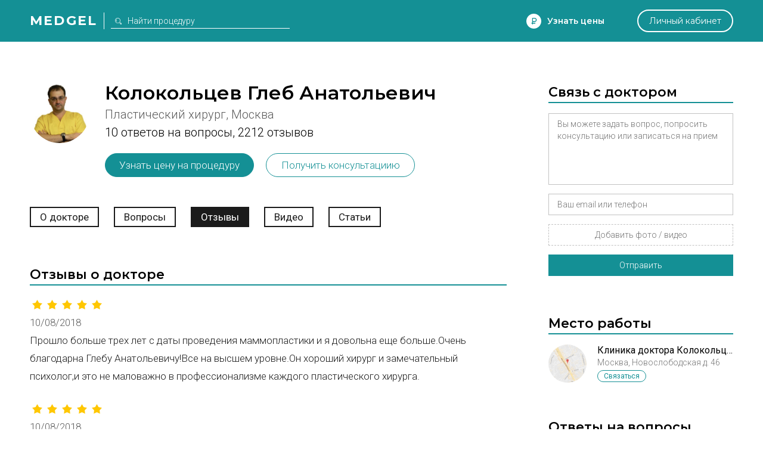

--- FILE ---
content_type: text/html; charset=utf-8
request_url: https://medgel.ru/doctor/2536/reviews/530/
body_size: 14848
content:




<!DOCTYPE html>

<html lang="ru">
    <head>
        <title>Доктор Колокольцев Глеб Анатольевич. Список отзывов. Стр. 54</title>
        <meta name="description" content="Пластический хирург Колокольцев Глеб Анатольевич. Список всех отзывов. Стр. 54"/>
        <meta name="viewport" content="width=device-width, initial-scale=1.0">

        <link rel="icon" type="image/png" href="/xfavicon.png.pagespeed.ic.cI7i6owcd1.webp">

        <link rel="stylesheet" href="/static/2/css/A.common.css.pagespeed.cf.WO57B5RnuW.css"><link rel="stylesheet" href="/static/css/A.pagination.css.pagespeed.cf.hQwPuWI7SU.css"><link rel="stylesheet" href="/static/2/css/A.modal.css.pagespeed.cf.UfZfQqU3ex.css"><link rel="stylesheet" href="/static/unitegallery/css/unite-gallery.css"><link rel="stylesheet" href="/static/unitegallery/themes/default/A.ug-theme-default.css.pagespeed.cf.w419BmFW9u.css"><link rel="stylesheet" href="/static/2/css/A.full.css.pagespeed.cf.sf6PaJTWvZ.css"><link rel="stylesheet" href="/static/2/css/A.doctor.css.pagespeed.cf.X6NHnixeOi.css">        
        <script>

            var userID = 0,
                userName = '';
            var isMain = false;
            var proceduresJSON = [{"procedureID":"1","name":"Абдоминопластика (пластика живота)","keyword":"abdominoplastika"},{"procedureID":"2","name":"Анестезия (наркоз)","keyword":"anesthesia"},{"procedureID":"3","name":"Аппаратная косметология","keyword":"apparatus-cosmetology"},{"procedureID":"5","name":"Биоревитализация","keyword":"biorevitalization"},{"procedureID":"6","name":"Блефаропластика (пластика век)","keyword":"blepharoplastika"},{"procedureID":"7","name":"Бодилифтинг","keyword":"bodylifting"},{"procedureID":"8","name":"Брахиопластика","keyword":"brahioplastika"},{"procedureID":"9","name":"Вагинопластика","keyword":"vaginoplastika"},{"procedureID":"12","name":"Глютеопластика","keyword":"glyuteoplastika"},{"procedureID":"13","name":"Интимная контурная пластика","keyword":"intimate-contour-plastic"},{"procedureID":"14","name":"Инъекции ботокса","keyword":"botox-injection"},{"procedureID":"16","name":"Контурная пластика губ","keyword":"lips-contour-plastic"},{"procedureID":"17","name":"Контурная пластика лица","keyword":"face-contour-plastic"},{"procedureID":"18","name":"Контурная пластика носа","keyword":"nose-contour-plastic"},{"procedureID":"19","name":"Контурная пластика носогубных складок","keyword":"nasolabial-folds-contour-plastic"},{"procedureID":"20","name":"Коррекция сосков и ареолы","keyword":"nipple-and-areola-correction"},{"procedureID":"21","name":"Косметические уходы","keyword":"beauty-care"},{"procedureID":"22","name":"Круговая подтяжка лица","keyword":"circular-facelifting"},{"procedureID":"23","name":"Круропластика","keyword":"kruroplastika"},{"procedureID":"24","name":"Лабиопластика","keyword":"labioplastika"},{"procedureID":"25","name":"Лазерная биоревитализация","keyword":"laser-biorevitalization"},{"procedureID":"26","name":"Лазерная липосакция","keyword":"laser-liposuction"},{"procedureID":"27","name":"Лазерная шлифовка","keyword":"laser-resurfacing"},{"procedureID":"28","name":"Лазерная эпиляция","keyword":"laser-hair-removal"},{"procedureID":"29","name":"Лазерное омоложение","keyword":"laser-treatment"},{"procedureID":"30","name":"Лазерный пилинг","keyword":"laser-peel"},{"procedureID":"31","name":"Липосакция","keyword":"liposuction"},{"procedureID":"33","name":"Липофилинг век","keyword":"eyes-lipofilling"},{"procedureID":"34","name":"Липофилинг груди","keyword":"breast-lipofilling"},{"procedureID":"35","name":"Липофилинг губ","keyword":"lips-lipofilling"},{"procedureID":"36","name":"Липофилинг лица","keyword":"face-lipofilling"},{"procedureID":"37","name":"Липофилинг ягодиц","keyword":"buttocks-lipofilling"},{"procedureID":"38","name":"Маммопластика","keyword":"mammoplastika"},{"procedureID":"40","name":"Мезотерапия вокруг глаз","keyword":"eyes-mesotherapy"},{"procedureID":"41","name":"Мезотерапия для волос","keyword":"hair-mesotherapy"},{"procedureID":"42","name":"Мезотерапия живота","keyword":"stomach-mesotherapy"},{"procedureID":"43","name":"Мезотерапия лица","keyword":"face-mesotherapy"},{"procedureID":"44","name":"Ментопластика","keyword":"mentoplastika"},{"procedureID":"47","name":"Отопластика (пластика ушей)","keyword":"otoplastika"},{"procedureID":"48","name":"Пилинг","keyword":"peel"},{"procedureID":"50","name":"Плазмолифтинг для волос","keyword":"hair-plazmolifting"},{"procedureID":"51","name":"Плазмолифтинг лица","keyword":"face-plazmolifting"},{"procedureID":"52","name":"Платизмопластика","keyword":"platizmoplastika"},{"procedureID":"53","name":"Подтяжка груди","keyword":"breast-lift"},{"procedureID":"54","name":"Подтяжка лба","keyword":"frontlifting"},{"procedureID":"55","name":"Подтяжка лица","keyword":"facelifting"},{"procedureID":"57","name":"Радиочастотная липосакция","keyword":"radiofrequency-liposuction"},{"procedureID":"58","name":"Ринопластика (пластика носа)","keyword":"rhinoplastika"},{"procedureID":"59","name":"Септопластика","keyword":"septoplastika"},{"procedureID":"60","name":"СМАС-лифтинг","keyword":"smas-lifting"},{"procedureID":"61","name":"Спейслифтинг","keyword":"spacelifting"},{"procedureID":"62","name":"Тредлифтинг","keyword":"thread-lifting"},{"procedureID":"63","name":"Увеличение груди","keyword":"breast-augmentation"},{"procedureID":"65","name":"Удаление новообразований","keyword":"neoplasm-removal"},{"procedureID":"67","name":"Удаление растяжек","keyword":"stiae-treatment"},{"procedureID":"69","name":"Удаление рубцов","keyword":"scars-treatment"},{"procedureID":"70","name":"Удаление сосудистых звездочек","keyword":"telangiectasia-removal"},{"procedureID":"71","name":"Ультразвуковая липосакция","keyword":"ultrasound-liposuction"},{"procedureID":"74","name":"Уменьшение груди","keyword":"breast-reduction"},{"procedureID":"75","name":"Феморопластика","keyword":"femoroplastika"},{"procedureID":"76","name":"Фотоомоложение","keyword":"photoresurfacing"},{"procedureID":"77","name":"Фототерапия","keyword":"phototherapy"},{"procedureID":"78","name":"Фотоэпиляция","keyword":"photoepilation"},{"procedureID":"79","name":"Хейлопластика","keyword":"hejloplastika"},{"procedureID":"80","name":"Химическая липосакция","keyword":"chemical-liposuction"},{"procedureID":"81","name":"Химический пилинг","keyword":"chemical-peel"},{"procedureID":"83","name":"Эндоскопическая подтяжка лица","keyword":"endoscopic-facelifting"},{"procedureID":"84","name":"РФ-лифтинг","keyword":"rf-lifting"},{"procedureID":"85","name":"Контурная пластика скул","keyword":"cheekbone-contour-plastic"},{"procedureID":"86","name":"Мезонити","keyword":"mezoniti"},{"procedureID":"87","name":"Нити Aptos","keyword":"threads-aptos"},{"procedureID":"88","name":"Липотрансфер","keyword":"lipotransfer"},{"procedureID":"89","name":"Плазмолифтинг в гинекологии","keyword":"plasmolifting-gynecology"},{"procedureID":"92","name":"Биоармирование","keyword":"biomedication"}];

        </script>
    </head>
    <body>
        <div id="page">
            <div id="header" class="ms">
                <div class="wrapper window">
                    <div class="left_side">
                        <a href="/" class="logo">Medgel</a>
                        <div class="description main">косметология и пластическая хирургия</div>
                        <div class="description inner">
                            <form class="search_form" action="/search/">
                                <input type="text" class="js-search" name="search_query" placeholder="Найти процедуру">
                            </form>
                        </div>
                    </div>

                    <div class="right_side">
                        <div data-type="price_request" class="js-open_modal discover">Узнать цены</div>

                        <div data-type="question" class="js-open_modal center_side">
                            Задать вопрос
                        </div>

                        <a href="/profile/" class="personal js-open_modal" data-type="fast_register" data-redirect="/profile/">Личный кабинет</a>
                    </div>
                </div>
            </div>

            

<div class="full">

    
    <script>
        const essence = {
            type: "doctor",
            id: 2536        };
        var doctorsJSON = [{"doctorID":"2536","userID":"1840","lastUpdated":"1496338202","regalia":"Пластический хирург","about":"","isFull":"1","premiumKey":"0","youtubeCode":"7q39cyw19Vg","site":"","priority":"271","checked":"1","created":"1413220658","metaTitle":"Пластический хирург Колокольцев Глеб Анатольевич, Москва","metaDescription":"Пластический хирург Колокольцев Глеб Анатольевич, выполняемые процедуры, место работы, отзывы, ответы на вопросы пациентов, связь с врачом","phone":"","city":"Москва","keyID":"","surname":"Колокольцев","name":"Глеб","patronymic":"Анатольевич","avatar":"\/files\/201709\/60b6c4a3d7fc3f5a988f968b5a810fb9.png","fio":"Колокольцев Глеб Анатольевич","specialization":"Пластический хирург","enspecialization":"Plastic surgeon","cnspecialization":"整形外科医生","email":"laser_clinic@bk.ru","specializationID":"3","answerCount":"10","reviewCountTab":"2212","reviewCountSite":"0","essenceType":"Доктор","essenceName":"Колокольцев Глеб Анатольевич","essenceUrl":"\/doctor\/2536\/","procedures":[{"name":"Абдоминопластика (пластика живота)","enname":"Abdominoplasty","cnname":"腹部","procedureID":"1","keyword":"abdominoplastika","isFace":"0","isBody":"1","isCosmetology":"0","isPlastic":"1","class":"body plastic"},{"name":"Блефаропластика (пластика век)","enname":"Blepharoplasty","cnname":"眼睑成形术","procedureID":"6","keyword":"blepharoplastika","isFace":"1","isBody":"0","isCosmetology":"0","isPlastic":"1","class":"face plastic"},{"name":"Вагинопластика","enname":"Vaginoplasty","cnname":"阴道成形术","procedureID":"9","keyword":"vaginoplastika","isFace":"0","isBody":"1","isCosmetology":"0","isPlastic":"1","class":"body plastic"},{"name":"Глютеопластика","enname":"Gluteoplasty","cnname":"胃成形术","procedureID":"12","keyword":"glyuteoplastika","isFace":"0","isBody":"1","isCosmetology":"0","isPlastic":"1","class":"body plastic"},{"name":"Интимная контурная пластика","enname":"Intimate contour plastic","cnname":"生殖器塑形","procedureID":"13","keyword":"intimate-contour-plastic","isFace":"0","isBody":"1","isCosmetology":"1","isPlastic":"0","class":"body cosmetology"},{"name":"Коррекция сосков и ареолы","enname":"Correction of nipples and areola","cnname":"乳头和乳晕矫正","procedureID":"20","keyword":"nipple-and-areola-correction","isFace":"0","isBody":"1","isCosmetology":"0","isPlastic":"1","class":"body plastic"},{"name":"Круговая подтяжка лица","enname":"Circular facelift","cnname":"面部拉皮","procedureID":"22","keyword":"circular-facelifting","isFace":"1","isBody":"0","isCosmetology":"0","isPlastic":"1","class":"face plastic"},{"name":"Круропластика","enname":"Cruroplasty","cnname":"腿部塑形","procedureID":"23","keyword":"kruroplastika","isFace":"0","isBody":"1","isCosmetology":"0","isPlastic":"1","class":"body plastic"},{"name":"Лабиопластика","enname":"Labioplasty","cnname":"唇成形术","procedureID":"24","keyword":"labioplastika","isFace":"0","isBody":"1","isCosmetology":"0","isPlastic":"1","class":"body plastic"},{"name":"Лазерная липосакция","enname":"Laser liposuction","cnname":"激光祛脂","procedureID":"26","keyword":"laser-liposuction","isFace":"1","isBody":"1","isCosmetology":"0","isPlastic":"1","class":"face body plastic"},{"name":"Липосакция","enname":"Liposuction","cnname":"抽脂术","procedureID":"31","keyword":"liposuction","isFace":"1","isBody":"1","isCosmetology":"0","isPlastic":"1","class":"face body plastic"},{"name":"Липотрансфер","enname":"Lipotransfer","cnname":"脂肪移植","procedureID":"88","keyword":"lipotransfer","isFace":"1","isBody":"1","isCosmetology":"0","isPlastic":"1","class":"face body plastic"},{"name":"Липофилинг век","enname":"Eyelids lipofilling","cnname":"眼睑脂肪填充","procedureID":"33","keyword":"eyes-lipofilling","isFace":"1","isBody":"0","isCosmetology":"0","isPlastic":"1","class":"face plastic"},{"name":"Липофилинг груди","enname":"Breast lipofilling","cnname":"乳房脂肪填充","procedureID":"34","keyword":"breast-lipofilling","isFace":"0","isBody":"1","isCosmetology":"0","isPlastic":"1","class":"body plastic"},{"name":"Липофилинг губ","enname":"Lips lipofilling","cnname":"唇部脂肪填充","procedureID":"35","keyword":"lips-lipofilling","isFace":"1","isBody":"0","isCosmetology":"0","isPlastic":"1","class":"face plastic"},{"name":"Липофилинг лица","enname":"Face lipofilling","cnname":"面部脂肪填充","procedureID":"36","keyword":"face-lipofilling","isFace":"1","isBody":"0","isCosmetology":"0","isPlastic":"1","class":"face plastic"},{"name":"Липофилинг ягодиц","enname":"Buttocks lipofilling","cnname":"臀部脂肪填充","procedureID":"37","keyword":"buttocks-lipofilling","isFace":"0","isBody":"1","isCosmetology":"0","isPlastic":"1","class":"body plastic"},{"name":"Маммопластика","enname":"Mammoplasty","cnname":"乳房成形术","procedureID":"38","keyword":"mammoplastika","isFace":"0","isBody":"1","isCosmetology":"0","isPlastic":"1","class":"body plastic"},{"name":"Отопластика (пластика ушей)","enname":"Otoplasty","cnname":"耳廓成形术","procedureID":"47","keyword":"otoplastika","isFace":"1","isBody":"0","isCosmetology":"0","isPlastic":"1","class":"face plastic"},{"name":"Платизмопластика","enname":"Platysmoplasty","cnname":"颈部整形","procedureID":"52","keyword":"platizmoplastika","isFace":"1","isBody":"0","isCosmetology":"0","isPlastic":"1","class":"face plastic"},{"name":"Подтяжка груди","enname":"Breast lift","cnname":"胸部提升","procedureID":"53","keyword":"breast-lift","isFace":"0","isBody":"1","isCosmetology":"0","isPlastic":"1","class":"body plastic"},{"name":"Подтяжка лба","enname":"Forehead lift","cnname":"额头提升","procedureID":"54","keyword":"frontlifting","isFace":"1","isBody":"0","isCosmetology":"0","isPlastic":"1","class":"face plastic"},{"name":"Подтяжка лица","enname":"Facelift","cnname":"面部提升","procedureID":"55","keyword":"facelifting","isFace":"1","isBody":"0","isCosmetology":"0","isPlastic":"1","class":"face plastic"},{"name":"Радиочастотная липосакция","enname":"Radiofrequency liposuction","cnname":"射频吸脂","procedureID":"57","keyword":"radiofrequency-liposuction","isFace":"1","isBody":"1","isCosmetology":"0","isPlastic":"1","class":"face body plastic"},{"name":"СМАС-лифтинг","enname":"SMAS-lifting","cnname":"永久性面部除皱方法","procedureID":"60","keyword":"smas-lifting","isFace":"1","isBody":"0","isCosmetology":"0","isPlastic":"1","class":"face plastic"},{"name":"Спейслифтинг","enname":"Space lifting","cnname":"","procedureID":"61","keyword":"spacelifting","isFace":"1","isBody":"0","isCosmetology":"0","isPlastic":"1","class":"face plastic"},{"name":"Увеличение груди","enname":"Breast augmentation","cnname":"丰胸","procedureID":"63","keyword":"breast-augmentation","isFace":"0","isBody":"1","isCosmetology":"0","isPlastic":"1","class":"body plastic"},{"name":"Удаление новообразований","enname":"Removal of tumors","cnname":"祛瘤","procedureID":"65","keyword":"neoplasm-removal","isFace":"1","isBody":"1","isCosmetology":"1","isPlastic":"1","class":"face body cosmetology plastic"},{"name":"Ультразвуковая липосакция","enname":"Ultrasonic liposuction","cnname":"超声吸脂","procedureID":"71","keyword":"ultrasound-liposuction","isFace":"1","isBody":"1","isCosmetology":"1","isPlastic":"1","class":"face body cosmetology plastic"},{"name":"Уменьшение груди","enname":"Breast reduction","cnname":"缩胸","procedureID":"74","keyword":"breast-reduction","isFace":"0","isBody":"1","isCosmetology":"0","isPlastic":"1","class":"body plastic"},{"name":"Хейлопластика","enname":"Cheiloplasty","cnname":"唇成形术","procedureID":"79","keyword":"hejloplastika","isFace":"1","isBody":"0","isCosmetology":"0","isPlastic":"1","class":"face plastic"},{"name":"Химическая липосакция","enname":"Chemical liposuction","cnname":"化学吸脂","procedureID":"80","keyword":"chemical-liposuction","isFace":"1","isBody":"1","isCosmetology":"1","isPlastic":"0","class":"face body cosmetology"},{"name":"Эндоскопическая подтяжка лица","enname":"Endoscopic face lift","cnname":"内窥镜面部提升","procedureID":"83","keyword":"endoscopic-facelifting","isFace":"1","isBody":"0","isCosmetology":"0","isPlastic":"1","class":"face plastic"}],"brands":[]}];
        var clinicsJSON = [{"clinicID":"291","userID":"1840","lastUpdated":"1496334601","name":"Клиника доктора Колокольцева","site":"","about":"","rating":"3534","isFull":"1","isPremium":"0","lineActivity":"Пластическая хирургия и лазерная косметология","priority":"152","checked":"1","created":"1413293449","metaTitle":"Клиника пластической хирургии Колокольцева, Москва","metaDescription":"«Клиника доктора Колокольцева», Москва, Новослободская д. 46, врачи косметологи и пластические хирурги, предлагаемые процедуры, связь с клиникой","address":"Новослободская д. 46","xCoord":"55.785663","yCoord":"37.595872","haveTab":"0","map":"\/files\/201410\/a8813395263230028e3fccbb25863a23.png","city":"Москва","doctorCount":"3","reviewCount":"2280"}];
    </script>

    

    
    <div class="wrapper window doctor">

                    <div class="left_side">
                <div class="info">
                    <div class="image" style="background-image:url(/files/201709/x60b6c4a3d7fc3f5a988f968b5a810fb9.png.pagespeed.ic.7CYxejhj4v.webp)"></div>
                    <h1 class="ms">Колокольцев Глеб Анатольевич</h1>
                </div>

                <div class="info-2">
                    <div class="sub">Пластический хирург, Москва</div>
                    
                     <div class="statistic"><span>10 ответов на вопросы,</span> <span>2212 отзывов</span></div> 
                    <div class="contact-cart js-open_modal" data-type="price_doctor" data-essence="doctor" data-id="2536">Узнать цену на процедуру</div>
                    <div class="contact-cart js-open_modal" data-type="contact" data-essence="doctor" data-id="2536">Получить консультациию</div>
                </div>


                <div class="essence_menu">
                    <div class="wrapper">
                        <div class="menu">

                             <a href="/doctor/2536/">О докторе</a>  <a href="/doctor/2536/questions/">Вопросы</a>  <span>Отзывы</span>   <a href="/doctor/2536/video/">Видео</a>  <a href="/doctor/2536/articles/">Статьи</a>                         </div>
                    </div>
                </div>

                 <link rel="stylesheet" href="/static/2/css/A.list.css.pagespeed.cf.Eh1m0U8jNk.css">  <div class="block"> 
<div class="all_reviews">
     <div class="title ms">Отзывы о докторе</div>     

        <div class="review">
            <div class="procedure">
                                <div class="rating rating-5">
                    <div></div>
                    <div></div>
                    <div></div>
                    <div></div>
                    <div></div>
                </div>
            </div>
            <div class="created">10/08/2018</div>
            <div class="message">Прошло больше трех лет с даты проведения маммопластики и я довольна еще больше.Очень благодарна Глебу Анатольевичу!Все на высшем уровне.Он хороший хирург и замечательный психолог,и это не маловажно в профессионализме каждого пластического хирурга.</div>
        </div>

        

        <div class="review">
            <div class="procedure">
                                <div class="rating rating-5">
                    <div></div>
                    <div></div>
                    <div></div>
                    <div></div>
                    <div></div>
                </div>
            </div>
            <div class="created">10/08/2018</div>
            <div class="message">Добрый день всем.Меня зовут Людмила,мне 56 лет и я решилась на пластику век в клинике доктора Колокольцева.После операции прошло  всего 7 дней,а я вижу такие большие изменения.Больше нет нависшего века,морщин под глазами и всего того ,что так прибавлялотвозраст!Мои глаза теперь,как у молодой девушки.Я очень нравлюсь себе!</div>
        </div>

        

        <div class="review">
            <div class="procedure">
                                <div class="rating rating-5">
                    <div></div>
                    <div></div>
                    <div></div>
                    <div></div>
                    <div></div>
                </div>
            </div>
            <div class="created">10/08/2018</div>
            <div class="message">С уверенностью могу сказать,что наконец нашла свою клинику.Сначала сделала грудь ,результат превзошел все ожидания.Планирую теперь блефаропластику,разумеется только у Глеба Анатольевича.Спасибо за то,что вы есть и делаете этот мир красивее.</div>
        </div>

        

        <div class="review">
            <div class="procedure">
                                <div class="rating rating-5">
                    <div></div>
                    <div></div>
                    <div></div>
                    <div></div>
                    <div></div>
                </div>
            </div>
            <div class="created">09/08/2018</div>
            <div class="message">Мне повезло с клиникой, я попала в Одну из лучших клиник по эпиляции в Москве. Спустя год, я любуюсь своим гладким телом)</div>
        </div>

        

        <div class="review">
            <div class="procedure">
                                <div class="rating rating-5">
                    <div></div>
                    <div></div>
                    <div></div>
                    <div></div>
                    <div></div>
                </div>
            </div>
            <div class="created">09/08/2018</div>
            <div class="message">Классная клиника на новослободской 46. Чувствовала себя в ней по домашнему легко и свободно. Чистенько, уютно, спокойно  всегда. Коллектив внимательный, перед операцией напряжение сняли, поговорили....Доктор Колокольцев Г.А. - мастер своего дела. Прошло 1,5 месяца после пластики верхних век, все отлично. Действительно довольна. Спасибо. Марина из Краснодара</div>
        </div>

        

        <div class="review">
            <div class="procedure">
                                <div class="rating rating-5">
                    <div></div>
                    <div></div>
                    <div></div>
                    <div></div>
                    <div></div>
                </div>
            </div>
            <div class="created">09/08/2018</div>
            <div class="message">Хороший, внимательный врач. В нем сочетаются прекрасные профессиональные качества, понимание и открытость. Делала липофилинг лица-результат отличный и стабильный. Отдельно хочется отметить демократичные цены на  услуги, особенно если делать комплексом</div>
        </div>

        

        <div class="review">
            <div class="procedure">
                                <div class="rating rating-5">
                    <div></div>
                    <div></div>
                    <div></div>
                    <div></div>
                    <div></div>
                </div>
            </div>
            <div class="created">09/08/2018</div>
            <div class="message">Была у этого доктора на приеме в Москве, С последующей пластической операцией. Благодарна за внимательное отношение и качественно выполненную работу. теперь у меня грудь, о которой я мечтала, результат превзошёл все ожидания. Я осталась довольна результатом.</div>
        </div>

        

        <div class="review">
            <div class="procedure">
                                <div class="rating rating-5">
                    <div></div>
                    <div></div>
                    <div></div>
                    <div></div>
                    <div></div>
                </div>
            </div>
            <div class="created">09/08/2018</div>
            <div class="message">Хотела бы поделиться впечатлением. Глеб Анатольевич- внимательный, приятный, статный , умный профессионал. По больше бы таких врачей )</div>
        </div>

        

        <div class="review">
            <div class="procedure">
                                <div class="rating rating-5">
                    <div></div>
                    <div></div>
                    <div></div>
                    <div></div>
                    <div></div>
                </div>
            </div>
            <div class="created">08/08/2018</div>
            <div class="message">Я хочу выразить свою благодарность Колокольцеву Глебу Анатольевичу за его бесценный труд в области пластической хирургии. После аппендицита мой живот был просто изуродован. А благодаря золотым рукам Глеба Анатольевича шрам стал практически незаметен, и я избавилась от этого ужасного комплекса. Огромное вам спасибо, желаю вам всего самого наилучшего.</div>
        </div>

        

        <div class="review">
            <div class="procedure">
                 <div class="name">Круропластика</div>                 <div class="rating rating-5">
                    <div></div>
                    <div></div>
                    <div></div>
                    <div></div>
                    <div></div>
                </div>
            </div>
            <div class="created">08/08/2018</div>
            <div class="message">Результат от операции, которую мне сделал Колокольцев Глеб Анатольевич- это настоящий восторг. Я всегда комплексовала из-за формы своих ног, а теперь никак не нарадуюсь, не насмотрюсь! Теперь так  и хочется ходить в коротких платьицах или обтягивающих брючках, чтобы подчеркнуть ту красоту, которую мне сделал этот замечательный пластический хирург!</div>
        </div>

        </div>

<div class="pagination-wrapper"><div class="pagination"><a href="/doctor/2536/reviews/"><span>1</span></a><a href="/doctor/2536/reviews/10/"><span>2</span></a><div class="separator"><div></div><div></div><div></div></div><a href="/doctor/2536/reviews/510/"><span>52</span></a><a href="/doctor/2536/reviews/520/"><span>53</span></a><a class="active" href="/doctor/2536/reviews/530/"><span>54</span></a><a href="/doctor/2536/reviews/540/"><span>55</span></a><a href="/doctor/2536/reviews/550/"><span>56</span></a><div class="separator"><div></div><div></div><div></div></div><a href="/doctor/2536/reviews/2200/"><span>221</span></a><a href="/doctor/2536/reviews/2210/"><span>222</span></a></div></div><div class="mobile-pagination-wrapper"><div class="mobile-pagination"><a href="/doctor/2536/reviews/520/"><span>53</span></a><div class="description">страница <span>54</span></div><a href="/doctor/2536/reviews/540/"><span>55</span></a></div></div> </div>             </div>
        
        <div class="right_side">
                        <div class="block form">
                <div class="title ms">Связь с доктором</div>

                <form action="" class="js-modal_form">
                    <input type="hidden" name="action" value="contact_doctor">
                    <input type="hidden" name="doctorID" value="2536">
                    <div class="row field_row">
                        <textarea class="required" name="message" placeholder="Вы можете задать вопрос, попросить консультацию или записаться на прием"></textarea>
                        <div class="error_text">Опишите свою проблему</div>
                    </div>
                    <div class="row field_row">
                        <input class="required" name="contacts" type="text" placeholder="Ваш email или телефон">
                        <div class="error_text">Необходимо для связи с вами</div>
                    </div>
                    <div class="row field_row">
                        <div class="file_field">
                            <div class="file_wrapper">
                                <input accept="image/jpeg,image/png,video/*" type="file" name="photo[]" id="photo_input_0">
                                <label for="photo_input_0">Добавить фото / видео</label>
                            </div>
                        </div>
                        <div class="error_text">Прикрепите хотя бы одно фото</div>
                    </div>
                    <div class="row sides">
                        <div class="js-send button">Отправить</div>
                    </div>
                </form>

                <div class="custom_step">
                    <div class="ms">Спасибо</div>
                    <div>Мы получили ваше сообщение, и в ближайшее время с вами свяжутся по указанным контактным данным</div>
                </div>
            </div>

            
                <div class="block">
                    <div class="title ms">Место работы</div>
                    <div class="clinics">
                        
    <a class="clinic" href="/clinic/291/">
        <div class="photo" style="background-image:url(/files/201410/xa8813395263230028e3fccbb25863a23.png.pagespeed.ic.dYrwzpfO8W.webp)"></div>
        <div class="name">Клиника доктора Колокольцева</div>
        <div class="specialization">Москва, Новослободская д. 46</div>

        
         <div class="statistic">3 доктора, 2280 отзывов</div> 
        <div class="actions">
            <div class="contact js-open_modal" data-type="contact" data-essence="clinic" data-id="291">Связаться</div>
        </div>
    </a>

                        </div>
                </div>

                
                <div class="block">
                    <div class="title ms">Ответы на вопросы</div>
                    <div class="questions">
                        
    <div class="question">
        <a href="/ask/ask_3311.html" class="title">Как вывести атрофические рубцы в минимальные нормотрофические?</a>

         <div class="photo" style="background-image:url(/files/202109/xb4d22f8c6f270076b8ce7b7e6e5ab102.jpg.pagespeed.ic.fwEW_P5cs9.webp)"></div> 


        <div class="text isdoctor">Елизавета, здравствуйте! Самым эффективным и единственно правильным методом является прицельное выравнивание кожи микрофракционным лазерным методом непосредственно вокруг рубцовой ямки(оспины  или постакне)Во всех клиниках кожу без разбора  поливают лазерным «огнём»,что не даёт никакого эффекта кроме незначительного эффекта за счёт натяжения кожи ,который носит временный характер . Либо же при очень глубоких шлифовках ,вся кожа превращается в полурубцовую ткань ,что со временем приводит  2-3 года к некрасивому эстетическому виду(тонкая ,бледная кожа,поры становятся ещё  заметнее  ,с теми же самыми рубцами только к ним добавилось ещё все перечисленное ранее. После микрофракционного прицельного выравнивая кожи вокруг ямки ,иногда можно применить инъекции гиалуроновой кислоты высокой плотности (самая высокая степень сшивки молекул и эффект 5 лет минимум)что даёт финишее выравнивание кожи. Если очень очень глубокие ямки с острыми обрывистыми краями  может применяться методика микрохирургического сшивания кожи.Или микрохирургической пересадки кожи . </div>

        
            <div class="photos">
                
                    <div style="background-image:url(https://medgel.ru/files/202109/xb4d22f8c6f270076b8ce7b7e6e5ab102.jpg.pagespeed.ic.fwEW_P5cs9.webp)"></div>

                                </div>

                </div>

    
    <div class="question">
        <a href="/ask/ask_1786.html" class="title">Как сгладить эпикантус и избежать эффекта круглых глаз после операции?</a>

         <div class="photo" style="background-image:url(/files/201902/xa794f38369d54413ddef96e6e140a9ba.jpg.pagespeed.ic.udtSoW4XHf.webp)"></div> 


        <div class="text isdoctor">Здравствуйте. Все что Вы просите ,возможно . Разрез глаз можем сделать Вам идеальным . Можем выслать Вам видеоролики и фотоматериалы  работ.Небольшой разрез при этой операции  будет совершенно  незаметен и может располагаться как в складке верхнего века (там где Вы прикрепляете наклейки )так и возможно расположение микроразреза непосредственно над ресницами верхнего века (более сложный и дорогой вариант операции).</div>

        
            <div class="photos">
                
                    <div style="background-image:url(https://medgel.ru/files/201902/xa794f38369d54413ddef96e6e140a9ba.jpg.pagespeed.ic.udtSoW4XHf.webp)"></div>

                    
                    <div style="background-image:url(https://medgel.ru/files/201902/xef84e747a5d3814c27c7a7b30bef938f.jpg.pagespeed.ic.odjGgO7acZ.webp)"></div>

                    
                    <div style="background-image:url(https://medgel.ru/files/201902/x7d18bc5da51c4985fddd8cb779a109c4.jpg.pagespeed.ic.xpgSpGpBBd.webp)"></div>

                                </div>

                </div>

    
    <div class="question">
        <a href="/ask/ask_1343.html" class="title">Красная сыпь после биоревитализации в зоне декольте</a>

         <div class="photo" style="background-image:url(/files/201711/x6b791ebace726e0b4eb8d1650da80210.jpg.pagespeed.ic.-NmeiKMmGv.webp)"></div> 


        <div class="text isdoctor">Здравствуйте!У Вас картина аллергически -воспалительного характера.Возможно,воспаления носят гнойный характер.Требуется осмотр.При аллергии нужна одна методика,при воспалении совершенно другая.Вы можете записаться на консультацию, доктор ответит на все вопросы и вылечит Вас.</div>

        
            <div class="photos">
                
                    <div style="background-image:url(https://medgel.ru/files/201711/x6b791ebace726e0b4eb8d1650da80210.jpg.pagespeed.ic.-NmeiKMmGv.webp)"></div>

                                </div>

                </div>

    
    <div class="question">
        <a href="/ask/ask_1342.html" class="title">Отек после juviderm 4</a>

         <div class="photo" style="background-image:url(/files/201711/xbafe28f58825b0a5406ce97263b6c421.jpg.pagespeed.ic.ci8qctcAmW.webp)"></div> 


        <div class="text isdoctor">Здравствуйте !Я встречался с этой ситуацией часто(пациенты были из других клиник).Всех этих пациентов я вылечил. Я  вылечу Вас без рубцов и разрезов,с гарантией близкой к 100%.Подобные осложнения бывают после всех видов геля(гиалуроновой кислоты),и всегда носят гнойно-воспалительный характер.</div>

        
            <div class="photos">
                
                    <div style="background-image:url(https://medgel.ru/files/201711/xbafe28f58825b0a5406ce97263b6c421.jpg.pagespeed.ic.ci8qctcAmW.webp)"></div>

                    
                    <div style="background-image:url(https://medgel.ru/files/201711/x7abf0ec815edab5799e93ad923a68459.jpg.pagespeed.ic.mPbjgqRdGo.webp)"></div>

                    
                    <div style="background-image:url(https://medgel.ru/files/201711/x27ff7f56bcc910e464cb81ef4546a931.jpg.pagespeed.ic.i_rhwIKDGp.webp)"></div>

                    
                    <div style="background-image:url(https://medgel.ru/files/201711/x07ad7b9bb98e29fce1792b0dac664d5a.jpg.pagespeed.ic.j4jTjxE1Ve.webp)"></div>

                                </div>

                </div>

    
    <div class="question">
        <a href="/ask/ask_1284.html" class="title">Мешки под глазами после Радиесс</a>

         <div class="photo" style="background-image:url(/files/201706/x33a0687ab61ae86f801b756e0f927193.jpg.pagespeed.ic.JPW1oacKi7.webp)"></div> 


        <div class="text isdoctor">Здравствуйте.Ухудшение через 4 месяца после инъекции возможно только в случае аутоиммунной реакции на препарат(аллергии).Что мало вероятно ,так как в большей степени отек был бы в зоне введения препарата .Учитывая ,что имеется нависание тканей в области верхнего века, становится понятным и закономерным наличие отечности и кругов под нижними веками.Моя практика (20 лет)показывает,что верхнии и нижнии веки как правило меняются с возрастом одновременно.Считаю,что Вам показана верхняя и нижняя блефаропластика .Любые терапевтические мероприятия будут давать временный и небольшой результат .</div>

        
            <div class="photos">
                
                    <div style="background-image:url(https://medgel.ru/files/201706/x33a0687ab61ae86f801b756e0f927193.jpg.pagespeed.ic.JPW1oacKi7.webp)"></div>

                                </div>

                </div>

    
    <div class="question">
        <a href="/ask/ask_1275.html" class="title">Изменится ли форма губ после того как сойдет эффект от контурной пластики?</a>

         <div class="photo" style="background-image:url(/files/201706/x67c2cb31cdcb256ee5f142a96ef0a005.jpg.pagespeed.ic.9LWmbtoIDI.webp)"></div> 


        <div class="text isdoctor">Форма губ останется неизменной после однократного введения, но при систематических инъекциях губы могут быть более плотными и форма может измениться, хотя это тоже обратимо   и может корректироваться препаратами на основе  гиалуронидазы. 
Впервые советую использовать препарат средней плотности.</div>

        
            <div class="photos">
                
                    <div style="background-image:url(https://medgel.ru/files/201706/x67c2cb31cdcb256ee5f142a96ef0a005.jpg.pagespeed.ic.9LWmbtoIDI.webp)"></div>

                                </div>

                </div>

    
    <div class="question">
        <a href="/ask/ask_1228.html" class="title">С чего начать омоложение лица?</a>

         <div class="photo" style="background-image:url(/files/201702/xd0c4f6b56f9501e6bee4d7eccecf5e64.png.pagespeed.ic.1EOMoWGyo3.webp)"></div> 


        <div class="text isdoctor">Здравствуйте ,Елена! Небольшие изменения внешности, можно получить с помощью инъекций. Применения нитей дает долговременный(3 месяца) отек тканей.После того,как отек спадает,эффект отсутствует.Долговременные изменения вашей внешности можно получить ,только после применения различных хирургических техник ,или их комбинации  с инъекциями.С Уважением доктор Колокольцев Глеб  Анатольевич.</div>

        
            <div class="photos">
                
                    <div style="background-image:url(https://medgel.ru/files/201702/xd0c4f6b56f9501e6bee4d7eccecf5e64.png.pagespeed.ic.1EOMoWGyo3.webp)"></div>

                                </div>

                </div>

    
    <div class="question">
        <a href="/ask/ask_1079.html" class="title">Шрамы после ДТП</a>

         <div class="photo" style="background-image:url(/files/201702/x8be340a8bcf1c2fbaaccd6ac9eadda6f.jpg.pagespeed.ic.JhEGlKwlr9.webp)"></div> 


        <div class="text isdoctor">В вашем случае,единственный вариант увеличить объем мягких  тканей ,за счет внедрения баллона.Это называется метод хронического тканевого  растяжения .Методика занимает 2-3 месяца .Затем после ношения баллона с жидкостью ,образуется запас тканей позволяющий закрыть рубцовый дефект с образованием тонких швов.Метод имеет массу нюансов.Конечный результат отсутствие видимых рубцов .Реальная стоимость может обсуждаться только при личной консультации .</div>

        
            <div class="photos">
                
                    <div style="background-image:url(https://medgel.ru/files/201702/x8be340a8bcf1c2fbaaccd6ac9eadda6f.jpg.pagespeed.ic.JhEGlKwlr9.webp)"></div>

                    
                    <div style="background-image:url(https://medgel.ru/files/201702/x5a1c3d5acb649585a3e34caf3666566f.jpg.pagespeed.ic.RB_5KAKLtK.webp)"></div>

                                </div>

                </div>

    
    <div class="question">
        <a href="/ask/ask_1061.html" class="title">Кольца венеры на шее</a>

         <div class="photo" style="background-image: url(/files/201702/151641449d919b1cb45620969c1981b9.JPG);"></div> 


        <div class="text isdoctor">Здравствуйте,Елена! Мой опыт устранения морщин на шее ( в виде поперечных перетяжек ), был удачен только в одном случае,при особом виде липосакции (липоскульптуре ) шеи .Филлеры всегда малоэффективны, и просвечивают сквозь кожу в виде тонких полосок.</div>

        
            <div class="photos">
                
                    <div style="background-image: url(https://medgel.ru/files/201702/151641449d919b1cb45620969c1981b9.JPG)"></div>

                                </div>

                </div>

    
    <div class="question">
        <a href="/ask/ask_1055.html" class="title">Как убрать морщины на лбу ботоксом?</a>

         <div class="photo" style="background-image: url(/files/201702/44541b91ae8d810edde4873af88fec6e.JPG);"></div> 


        <div class="text isdoctor">При ботулинотерапии можно сделать минимальное количество препарата, типа мезоботокса. Однако,полного разглаживания морщин это не даст.Лучше использовать неплотный филлер в минимальном количестве.Интрадермально.Это сделать может только тот врач,который спокойно может увидеть любую пробу, на любом золотом изделии.То есть, это не доступно, абсолютному большинству специалистов в области косметологии.С уважением,ко всем,доктор КОЛОКОЛЬЦЕВ Г.А.</div>

        
            <div class="photos">
                
                    <div style="background-image: url(https://medgel.ru/files/201702/44541b91ae8d810edde4873af88fec6e.JPG)"></div>

                                </div>

                </div>

                        </div>
                </div>

                
                <div class="block">
                    <div class="title ms">Статьи</div>
                    <div class="articles">
                        
    <div class="article">
        <div class="image" style="background-image:url(/files/201603/xf89a47d668c2a0afb5326d1cbe3f5018.png.pagespeed.ic.MfepeCh-UB.webp)"></div>
        <a href="/article/1000237/" class="name">История развития лазерной эпиляции и особенности процедуры</a>
        <div class="text"><p>Лазерная эпиляция &ndash; настоящее спасение для тех, кто хочет раз и навсегда получить гладкую кожу без единого волоска. Вокруг этого способа сделаться красивыми сложено много легенд и сказок. Глеб Анатольевич Колокольцев, пластический хирург одноименной клиники, развенчивает все мифы и исчерпывающе рассказывает о методе.</p></div>
    </div>

    
    <div class="article">
        <div class="image" style="background-image:url(/files/201602/x6003c5de27dc0198079dd6b174583505.png.pagespeed.ic.WfH2SiyAR0.webp)"></div>
        <a href="/article/1000230/" class="name">Пластическая зависимость</a>
        <div class="text"><p>Глеб Анатольевич Колокольцев, пластический хирург одноименной клиники лазерных технологий, рассказывает о том, как пациенты попадают на стол специалиста по эстетике тела. Оказалось, что половина из них может очутиться в операционной случайно &ndash; прийти на консультацию &laquo;просто узнать&raquo; и после разговора с хирургом назначить день операции.</p></div>
    </div>

                        </div>
                </div>

                
                <div class="block">
                    <div class="title ms">Видео</div>
                    <div class="video-list">
                        
    <div class="video">
        <a href="/video/view/271/" class="preview" style="background-image:url(//img.youtube.com/vi/NIJxClvcQPs/default.jpg)"></a>
        <a href="/video/view/271/" class="name">Эффект от лазерной эпиляции. Пластический хирург Колокольцев Глеб Анатольевич</a>
        <div class="description">Реальный эффект от лазерной эпиляции и как долго этот эффект может длиться. Пластический хирург Колокольцев Глеб Анатольевич.</div>
    </div>

    
    <div class="video">
        <a href="/video/view/270/" class="preview" style="background-image:url(//img.youtube.com/vi/2i1byExtvV0/default.jpg)"></a>
        <a href="/video/view/270/" class="name">Лазерная эпиляция. Пластический хирург Колокольцев Глеб Анатольевич</a>
        <div class="description">Клиника доктора Колокольцева - лауреат премии Хрустальный лотос в номинации Лучшая клиника по лазерной эпиляции. Современная техника и многолетний опыт позволяют добиться идеальных результатов.</div>
    </div>

    
    <div class="video">
        <a href="/video/view/269/" class="preview" style="background-image:url(//img.youtube.com/vi/98-8uvzNNvA/default.jpg)"></a>
        <a href="/video/view/269/" class="name">Маммопластика, Колокольцев Глеб Анатольевич</a>
        <div class="description">Маммопластика. Какие бывают виды доступа для установки имплантов груди. Их отличия и эффективность.</div>
    </div>

    
    <div class="video">
        <a href="/video/view/268/" class="preview" style="background-image:url(//img.youtube.com/vi/9ANOVWuqkww/default.jpg)"></a>
        <a href="/video/view/268/" class="name">Пересадка жировых клеток. Пластический хирург Колокольцев Глеб Анатольевич</a>
        <div class="description">Когда частица жировой ткани, включающая в себя жировые клетки, в каком-то месте тела изымается и переносится в другую область тела, можно назвать жировые частицы пересаженными.</div>
    </div>

    
    <div class="video">
        <a href="/video/view/267/" class="preview" style="background-image:url(//img.youtube.com/vi/cNU70QWOUxU/default.jpg)"></a>
        <a href="/video/view/267/" class="name">Липоскульптура лица. Пластический хирург Колокольцев Глеб Анатольевич</a>
        <div class="description">Липофилинг принадлежит к категории малотравмирующих процедур и может применяться в косметологии и как самостоятельная процедура, и в комплексе с другими пластическими операциями и техниками. Другое название методики – липоскульпура.</div>
    </div>

    
    <div class="video">
        <a href="/video/view/266/" class="preview" style="background-image:url(//img.youtube.com/vi/JksyzgDNAk4/default.jpg)"></a>
        <a href="/video/view/266/" class="name">Колокольцев Глеб Анатольевич. Лучший хирург по липосакции</a>
        <div class="description">Лучший хирург по липосакции 2014 года пластический хирург Колокольцев Глеб Анатольевич. Лауреат премии Грация</div>
    </div>

    
    <div class="video">
        <a href="/video/view/265/" class="preview" style="background-image:url(//img.youtube.com/vi/d9BxDsTqn9g/default.jpg)"></a>
        <a href="/video/view/265/" class="name">Долговременный результат блефаропластики. Пластический хирург Колокольцев Глеб Анатольевич</a>
        <div class="description">Применение современных методик и должном уходе за кожей век и поддержании общего здоровья результат блефаропластики будет стойким и долговременным.</div>
    </div>

    
    <div class="video">
        <a href="/video/view/264/" class="preview" style="background-image:url(//img.youtube.com/vi/s4WlCylzjgQ/default.jpg)"></a>
        <a href="/video/view/264/" class="name">Преимущества лазерной блефаропластики. Пластический хирург Колокольцев Глеб Анатольевич</a>
        <div class="description">Лазерная блефаропластика постепенно вытесняет хирургические методы коррекции, поскольку имеет немало преимуществ.</div>
    </div>

    
    <div class="video">
        <a href="/video/view/263/" class="preview" style="background-image:url(//img.youtube.com/vi/1it1LMjj40c/default.jpg)"></a>
        <a href="/video/view/263/" class="name">Лучший хирург по блефаропластике. Пластический хирург Колокольцев Глеб Анатольевич</a>
        <div class="description">Лауреат премии Грация в номинации Лучший хирург по блефаропластике 2014 года пластический хирург Колокольцев Глеб Анатольевич.</div>
    </div>

    
    <div class="video">
        <a href="/video/view/262/" class="preview" style="background-image:url(//img.youtube.com/vi/tlFcYHx6-RY/default.jpg)"></a>
        <a href="/video/view/262/" class="name">Блефаропластика, лучший хирург. Пластический хирург Колокольцев Глеб Анатольевич</a>
        <div class="description">Как выбрать лучшего хирурга по блефаропластике? Какими качествами он лолжен обладать.</div>
    </div>

                        </div>
                </div>

                        </div>
    </div>

    
</div>





            <div id="footer">
                <div class="wrapper window">
                    <div class="left_side">
                        <div>
                            <a href="/doctors/">Доктора</a>
                            <a href="/brands/">Бренды</a>
                        </div>
                        <div>
                            <a href="/clinics/">Клиники</a>
                            <a href="/video/">Видео</a>
                        </div>
                        <div>
                            <a href="/ask/">Вопросы</a>
                            <a href="/stories/">Истории</a>
                        </div>
                        <div>
                            <a href="/articles/">Статьи</a>
                            <a class="js-open_modal" data-type="feedback" href="#">Поддержка</a>
                        </div>
                    </div>

                    <div class="long_side">
                        <div><a href="https://moscadaver.ru/">Диссекционные кадавер курсы</a></div>
                        <div><a href="https://repleri.ru/">Филлеры Repleri</a></div>
                        <div><a href="https://novonexus.ru/">Обучение врачебной косметологии, эстетической гинекологии</a></div>
                    </div>

                    <div class="center_side">
                        <div class="soc">
                            <a target="_blank" rel="nofollow" href="https://vk.com/medgel_ru" class="vk"></a>
                            <a target="_blank" rel="nofollow" href="https://www.youtube.com/channel/UCFx6jMRUawy6Wo-i9Vh0pzg/videos" class="youtube"></a>
                        </div>
                        <div class="info">2018 ® medgel.ru. <a href="/rules/">Правила сайта</a></div>
                        <div class="info">Свидетельство о регистрации СМИ Эл №ФС77-42455 18+  </div>
                    </div>

                    <div class="right_side">
                        <div class="logo ms">Medgel</div>
                        <a href="#page" class="up">вернуться наверх</a>
                    </div>
                </div>
            </div>

            <script src="/static/js/jquery.min.js.pagespeed.ce.8K7rtDBz0q.js"></script><script src="/static/js/jquery.form.min.js.pagespeed.ce.9EjFk8JC0T.js"></script><script src="/static/js/exif.min.js.pagespeed.ce.2ZN6R0LTgA.js"></script><script src="/static/unitegallery/js/unitegallery.min.js"></script><script src="/static/unitegallery,_themes,_tiles,_ug-theme-tiles.min.js+js,_common.min.js+js,_pagination.min.js.pagespeed.jc.h0SG842bq5.js"></script><script>eval(mod_pagespeed_m$_8TGEHtM);</script><script>eval(mod_pagespeed_f8HGz3HKJ7);</script><script>eval(mod_pagespeed_Nk6bmGXI7x);</script><script src="/static/js/modal.min.js.pagespeed.ce.e7ZP7sFOgD.js"></script><script src="/static/js/watch.min.js.pagespeed.ce.HSyVpmlmR0.js"></script><script src="/static/2/js/common.min.js.pagespeed.ce.uaZpSJ4pNW.js"></script>            
            <!-- Global site tag (gtag.js) - Google Analytics -->
            <script async src="https://www.googletagmanager.com/gtag/js?id=UA-40011781-1"></script>

            <script>
                window.dataLayer = window.dataLayer || [];
                function gtag(){dataLayer.push(arguments);}
                gtag('js', new Date());
                gtag('config', 'UA-40011781-1');
            </script>




            <!-- Yandex.Metrika counter --> <script> (function (d, w, c) { (w[c] = w[c] || []).push(function() { try { w.yaCounter18385276 = new Ya.Metrika({ id:18385276, clickmap:true, trackLinks:true, accurateTrackBounce:true, webvisor:true }); } catch(e) { } }); var n = d.getElementsByTagName("script")[0], s = d.createElement("script"), f = function () { n.parentNode.insertBefore(s, n); }; s.type = "text/javascript"; s.async = true; s.src = "https://mc.yandex.ru/metrika/watch.js"; if (w.opera == "[object Opera]") { d.addEventListener("DOMContentLoaded", f, false); } else { f(); } })(document, window, "yandex_metrika_callbacks"); </script> <noscript><div><img src="https://mc.yandex.ru/watch/18385276" style="position:absolute; left:-9999px;" alt=""/></div></noscript> <!-- /Yandex.Metrika counter -->
            
            <!-- {/literal} END JIVOSITE CODE -->
            <link href="https://fonts.googleapis.com/css?family=Roboto:500,400,300italic,300,100&subset=latin,cyrillic" rel="stylesheet">
            <link href="https://fonts.googleapis.com/css?family=Montserrat:300,400,600,700&subset=cyrillic" rel="stylesheet">

        </div>
    </body>
</html>





--- FILE ---
content_type: text/css
request_url: https://medgel.ru/static/2/css/A.full.css.pagespeed.cf.sf6PaJTWvZ.css
body_size: 3398
content:
.profile .block .actions>div{display:block;color:#fff;background-color:#149095;margin-bottom:15px}.profile .actions{text-align:right;padding-bottom:25px}.profile .actions>div{display:inline-block;height:36px;text-align:center;line-height:36px;padding:0 36px;font-size:14px;cursor:pointer}.profile .actions .update_user{color:#fff;background-color:#149095}.profile .actions .saved{opacity:0;color:#149095}.profile .right_side .block .title:after{display:none}.profile .left_side{position:relative}.profile .left_side .help{font-size:18px;line-height:26px;text-align:center}.profile .left_side .help a{color:#149095}.profile .left_side .logout{position:absolute;right:35px;top:70px;padding:0 20px;font-size:16px;line-height:30px;border-radius:15px;cursor:pointer;height:32px;font-weight:300;display:inline-block;-webkit-box-sizing:border-box;-moz-box-sizing:border-box;box-sizing:border-box;border:1px solid #149095;color:#149095}.profile .left_side .hidden_field{display:none}.profile .left_side .profile_wrapper{padding-top:25px;font-size:0}.profile .left_side .profile_wrapper .avatar_wrapper,.profile .left_side .profile_wrapper .fields_wrapper{display:inline-block;vertical-align:top}.profile .left_side .profile_wrapper .avatar_wrapper{width:240px}.profile .left_side .profile_wrapper .avatar_wrapper .avatar{display:block;width:200px;height:200px;border-radius:50%;background-position:center;background-size:cover;background-repeat:no-repeat}.profile .left_side .profile_wrapper .fields_wrapper{width:560px}.procedure.ask .answers{padding-top:50px}.procedure.ask .answers .h2{font-size:22px;line-height:30px;position:relative;font-weight:600;padding-bottom:20px}.procedure.ask .answers .contact{position:absolute;left:0;top:100px;border:1px solid #149095;-webkit-box-sizing:border-box;-moz-box-sizing:border-box;box-sizing:border-box;border-radius:15px;text-align:center;font-size:12px;height:30px;line-height:28px;color:#149095;cursor:pointer;width:80px;text-align:center}.procedure.ask .answers .answer{padding-left:100px;position:relative;margin-bottom:50px}.procedure.ask .answers .answer .avatar{position:absolute;left:0;top:0;width:80px;height:80px;border-radius:50%;background-position:center;background-repeat:no-repeat;background-size:cover}.procedure.ask .answers .answer .name{font-size:20px;line-height:24px;font-weight:400;color:#149095;padding-bottom:10px;display:block}.procedure.ask .answers .answer .info,.procedure.ask .answers .answer .statistic{font-size:16px;line-height:22px;color:#1b1b1b;padding-bottom:6px;font-weight:400}.procedure.ask .answers .answer .message{color:#5b5b5b;padding-bottom:6px}.procedure.ask .answers .answer .date{text-align:right;font-size:14px;color:#5b5b5b}.procedure.ask h1{line-height:40px;padding-bottom:4px}.procedure.ask .info{padding-left:0;font-size:15px;color:#5b5b5b;line-height:30px;font-weight:400}.procedure.ask .info span,.procedure.ask .info a{height:30px;position:relative;padding-right:35px;display:inline-block}.procedure.ask .info span:after,.procedure.ask .info a:after{content:"";position:absolute;right:14px;top:14px;height:4px;width:4px;border-radius:50%;background-color:#5b5b5b}.procedure.ask .info span:last-child,.procedure.ask .info a:last-child{padding-right:0}.procedure.ask .info span:last-child:after,.procedure.ask .info a:last-child:after{display:none}.procedure.ask .photos img{display:inline-block;height:80px;width:auto;margin-right:2px;background-repeat:no-repeat;background-position:center;background-size:cover}.procedure.ask .message{font-size:17px;line-height:30px;padding-bottom:15px}.premium-wrapper{position:relative;width:100%;height:calc(100vh - 70px);background-position:center;background-repeat:no-repeat;background-size:cover}.premium-wrapper .premium-custom{position:absolute;width:100%;top:calc(50% - 106px);left:0}.premium-wrapper .info{padding-left:0!important}.premium-wrapper.doctor-3022 h1,.premium-wrapper.doctor-3022 .statistic,.premium-wrapper.doctor-2397 h1,.premium-wrapper.doctor-2397 .statistic{color:#fff!important}.premium-wrapper.doctor-3022 .sub,.premium-wrapper.doctor-2397 .sub{color:#ccc!important}.have_premium{padding-top:0!important}.answer_btn{cursor:pointer;display:inline-block;height:40px;font-size:17px;color:#fff;background-color:#149095;padding:0 17px;line-height:40px;margin-top:50px}.hint{position:relative;display:inline-block;margin-left:2px;bottom:inherit;right:inherit;width:20px;height:20px}.article .anchors-header{font-size:24px!important;padding-bottom:10px!important;font-family:"Montserrat",sans-serif;font-weight:600!important}.article .anchors{padding-bottom:50px}.article .anchors a{display:block;color:#149095;font-weight:400}.article div{font-size:17px;line-height:30px}.article h3,.article .anchors-header{font-size:20px;padding:20px 0 0 0;font-weight:400}.article p img{width:100%!important;height:auto!important}.essence_menu{padding:50px 0 0 0}.essence_menu .menu{font-size:0;font-weight:300;-webkit-box-sizing:border-box;-moz-box-sizing:border-box;box-sizing:border-box}.essence_menu .menu>a,.essence_menu .menu>span{padding:0 15px;line-height:30px;font-size:17px;font-weight:400;margin-right:25px;border:2px solid #1b1b1b;-webkit-box-sizing:border-box;-moz-box-sizing:border-box;display:inline-block;margin-bottom:15px}.essence_menu .menu>a{color:#1b1b1b}.essence_menu .menu>a:hover{color:#fff;background-color:#1b1b1b;opacity:.8}.essence_menu .menu>span{color:#fff;background-color:#1b1b1b}.procedure_name{font-size:17px;padding-top:10px;display:inline-block}.procedure_name a{text-transform:lowercase}.answer-banner{position:relative;padding:25px 0 19px 0;min-height:130px;margin:25px 0 75px 0!important;border-top:1px solid #149095;border-bottom:1px solid #149095}.answer-banner .banner-desc{position:absolute;right:0;top:0;font-size:9px;padding:2px 6px 3px 6px;background-color:#149095;color:#fff}.answer-banner .avatar{top:25px!important}.answer-banner .contact{top:125px!important}.article .avatar-expert{width:150px!important;height:150px!important}.article .essense{position:relative;padding-left:126px;min-height:126px;margin-bottom:25px}.article .essense .avatar,.article .essense .map{width:100px;height:100px;position:absolute;left:0;top:0;background-position:center;background-repeat:no-repeat;background-size:cover}.article .essense .avatar{border-radius:50%}.article .essense .name{font-size:24px;padding:0 0 3px 0;line-height:32px;font-weight:400}.doctor .full_side{width:100%!important;padding-right:0!important;-webkit-box-sizing:border-box!important;-moz-box-sizing:border-box!important;box-sizing:border-box!important}.doctor .left_side>.info,.doctor .left_side>.info-2,.clinic .left_side>.info,.clinic .left_side>.info-2,.list .left_side>.info,.list .left_side>.info-2,.profile .left_side>.info,.profile .left_side>.info-2,.ask .left_side>.info,.ask .left_side>.info-2,.article .left_side>.info,.article .left_side>.info-2,.video .left_side>.info,.video .left_side>.info-2{position:relative;padding-left:126px}.doctor .left_side>.info .statistic,.doctor .left_side>.info-2 .statistic,.clinic .left_side>.info .statistic,.clinic .left_side>.info-2 .statistic,.list .left_side>.info .statistic,.list .left_side>.info-2 .statistic,.profile .left_side>.info .statistic,.profile .left_side>.info-2 .statistic,.ask .left_side>.info .statistic,.ask .left_side>.info-2 .statistic,.article .left_side>.info .statistic,.article .left_side>.info-2 .statistic,.video .left_side>.info .statistic,.video .left_side>.info-2 .statistic{font-size:20px;line-height:20px}.doctor h2,.clinic h2,.list h2,.profile h2,.ask h2,.article h2,.video h2{font-size:24px!important;padding-bottom:16px!important}.doctor .contact-cart,.clinic .contact-cart,.list .contact-cart,.profile .contact-cart,.ask .contact-cart,.article .contact-cart,.video .contact-cart{margin:15px 20px 0 0;display:inline-block;cursor:pointer;font-size:17px;line-height:38px;border:1px solid #149095;border-radius:20px;padding:0 20px;color:#149095;-webkit-box-sizing:border-box;-moz-box-sizing:border-box;box-sizing:border-box;text-align:center}.doctor .contact-cart:last-child,.clinic .contact-cart:last-child,.list .contact-cart:last-child,.profile .contact-cart:last-child,.ask .contact-cart:last-child,.article .contact-cart:last-child,.video .contact-cart:last-child{margin-right:0}.doctor .all_procedure,.clinic .all_procedure,.list .all_procedure,.profile .all_procedure,.ask .all_procedure,.article .all_procedure,.video .all_procedure{font-size:16px;line-height:22px}.doctor .all_procedure .group,.clinic .all_procedure .group,.list .all_procedure .group,.profile .all_procedure .group,.ask .all_procedure .group,.article .all_procedure .group,.video .all_procedure .group{padding-bottom:11px}.doctor .all_procedure .group a,.clinic .all_procedure .group a,.list .all_procedure .group a,.profile .all_procedure .group a,.ask .all_procedure .group a,.article .all_procedure .group a,.video .all_procedure .group a{text-transform:lowercase}.doctor .all_procedure .group a span,.clinic .all_procedure .group a span,.list .all_procedure .group a span,.profile .all_procedure .group a span,.ask .all_procedure .group a span,.article .all_procedure .group a span,.video .all_procedure .group a span{font-weight:600}.doctor .all_procedure .group a:after,.clinic .all_procedure .group a:after,.list .all_procedure .group a:after,.profile .all_procedure .group a:after,.ask .all_procedure .group a:after,.article .all_procedure .group a:after,.video .all_procedure .group a:after{content:","}.doctor .all_procedure .group a:first-child,.clinic .all_procedure .group a:first-child,.list .all_procedure .group a:first-child,.profile .all_procedure .group a:first-child,.ask .all_procedure .group a:first-child,.article .all_procedure .group a:first-child,.video .all_procedure .group a:first-child{text-transform:inherit}.doctor .all_procedure .group a:last-child:after,.clinic .all_procedure .group a:last-child:after,.list .all_procedure .group a:last-child:after,.profile .all_procedure .group a:last-child:after,.ask .all_procedure .group a:last-child:after,.article .all_procedure .group a:last-child:after,.video .all_procedure .group a:last-child:after{content:""}.doctor .left_side .block,.clinic .left_side .block,.list .left_side .block,.profile .left_side .block,.ask .left_side .block,.article .left_side .block,.video .left_side .block{padding-top:50px}.doctor .left_side .block:first-child,.clinic .left_side .block:first-child,.list .left_side .block:first-child,.profile .left_side .block:first-child,.ask .left_side .block:first-child,.article .left_side .block:first-child,.video .left_side .block:first-child{padding-top:0}.doctor .left_side .block .all_reviews>.title,.clinic .left_side .block .all_reviews>.title,.list .left_side .block .all_reviews>.title,.profile .left_side .block .all_reviews>.title,.ask .left_side .block .all_reviews>.title,.article .left_side .block .all_reviews>.title,.video .left_side .block .all_reviews>.title{font-size:22px;line-height:30px;position:relative;font-weight:600;padding-bottom:20px}.doctor .left_side .block .all_reviews>.title:after,.clinic .left_side .block .all_reviews>.title:after,.list .left_side .block .all_reviews>.title:after,.profile .left_side .block .all_reviews>.title:after,.ask .left_side .block .all_reviews>.title:after,.article .left_side .block .all_reviews>.title:after,.video .left_side .block .all_reviews>.title:after{content:"";left:0;bottom:17px;position:absolute;height:2px;width:100%;background-color:#149095}.doctor .left_side .block>.title,.clinic .left_side .block>.title,.list .left_side .block>.title,.profile .left_side .block>.title,.ask .left_side .block>.title,.article .left_side .block>.title,.video .left_side .block>.title{font-size:22px;line-height:30px;position:relative;font-weight:600;padding-bottom:20px}.doctor .left_side .block>.title:after,.clinic .left_side .block>.title:after,.list .left_side .block>.title:after,.profile .left_side .block>.title:after,.ask .left_side .block>.title:after,.article .left_side .block>.title:after,.video .left_side .block>.title:after{content:"";left:0;bottom:17px;position:absolute;height:2px;width:100%;background-color:#149095}.doctor .left_side .block .text,.clinic .left_side .block .text,.list .left_side .block .text,.profile .left_side .block .text,.ask .left_side .block .text,.article .left_side .block .text,.video .left_side .block .text{font-size:17px;line-height:30px}.doctor .left_side .block.procedures .text,.clinic .left_side .block.procedures .text,.list .left_side .block.procedures .text,.profile .left_side .block.procedures .text,.ask .left_side .block.procedures .text,.article .left_side .block.procedures .text,.video .left_side .block.procedures .text{text-transform:lowercase}.doctor .left_side .block.procedures .text b,.clinic .left_side .block.procedures .text b,.list .left_side .block.procedures .text b,.profile .left_side .block.procedures .text b,.ask .left_side .block.procedures .text b,.article .left_side .block.procedures .text b,.video .left_side .block.procedures .text b{text-transform:none}.doctor h1,.clinic h1,.list h1,.profile h1,.ask h1,.article h1,.video h1{font-size:32px;padding:0 0 10px 0;font-weight:600;line-height:32px}.doctor .sub,.clinic .sub,.list .sub,.profile .sub,.ask .sub,.article .sub,.video .sub{font-size:20px;font-weight:300;color:#5b5b5b;padding-bottom:10px;line-height:20px}.doctor .image,.clinic .image,.list .image,.profile .image,.ask .image,.article .image,.video .image{width:100px;height:100px;position:absolute;left:0;top:0;border-radius:50%;background-repeat:no-repeat;background-position:center;background-size:cover}.doctor .contact-cart{width:250px;text-align:center;margin-top:25px;color:#fff;background-color:#149095;-webkit-box-sizing:border-box;-moz-box-sizing:border-box;box-sizing:border-box}.doctor .contact-cart:last-child{margin-top:15px;color:#149095;background-color:#fff}.section_before_after .add_doctor_photos{font-size:20px;color:#009688;border-bottom:1px dashed #009688;display:inline-block;cursor:pointer}.section_before_after .field_row.error .not_uploaded{border-color:#dd2c00}.section_before_after .upload_photo_wrapper{position:relative;width:calc(50% - 15px);padding-bottom:calc(50% / 3 * 4);display:inline-block;box-sizing:border-box}.section_before_after .upload_photo_wrapper:first-of-type{margin-right:30px}.section_before_after .upload_photo_wrapper label{font-size:20px;color:#009688;padding-top:100%;box-sizing:border-box;text-align:center}.section_before_after .upload_photo_wrapper .upload_photo{cursor:pointer;width:100%;height:100%;position:absolute;left:0;top:0;border-color:#eee;border-width:1px;border-style:solid;background-size:cover;background-position:center;background-repeat:no-repeat}.section_before_after .photos .photo{margin-bottom:50px}.section_before_after .photos .photo .procedure-doctor{padding-top:15px}.section_before_after .photos .photo .procedure-doctor span{line-height:30px;display:block}.section_before_after .photos .photo .procedure-doctor span:last-child{display:inline-block;margin-top:15px;line-height:40px}.section_before_after .delete_photo{margin-left:20px;box-shadow:0 2px 2px 0 rgba(0,0,0,.07) , 0 3px 1px -2px rgba(0,0,0,.1) , 0 1px 5px 0 rgba(0,0,0,.06);background-color:#009688;color:#fff;border-radius:1px;display:inline-block;vertical-align:top;padding:0 25px;font-size:20px;line-height:40px;cursor:pointer;-webkit-transition:all .2s cubic-bezier(.28,.11,.32,1);-moz-transition:all .2s cubic-bezier(.28,.11,.32,1);-ms-transition:all .2s cubic-bezier(.28,.11,.32,1);-o-transition:all .2s cubic-bezier(.28,.11,.32,1);transition:all .2s cubic-bezier(.28,.11,.32,1)}.section_before_after .uploaded_photos_wrapper{margin-top:50px}.section_before_after .uploaded_photos_wrapper.hidden{display:none}.section_before_after .upload_notice{font-size:14px;color:#999;text-align:right;height:35px;margin-top:-30px}.section_before_after .uploaded_photos_wrapper .title{font-size:24px;margin-bottom:30px;text-align:center}.section_before_after .submit_wrapper{height:40px;position:relative}.section_before_after .submit_wrapper>div{position:absolute;right:0;box-shadow:0 2px 2px 0 rgba(0,0,0,.07) , 0 3px 1px -2px rgba(0,0,0,.1) , 0 1px 5px 0 rgba(0,0,0,.06);background-color:#009688;color:#fff;border-radius:1px;display:inline-block;vertical-align:top;padding:0 25px;font-size:20px;line-height:40px;cursor:pointer;-webkit-transition:all .2s cubic-bezier(.28,.11,.32,1);-moz-transition:all .2s cubic-bezier(.28,.11,.32,1);-ms-transition:all .2s cubic-bezier(.28,.11,.32,1);-o-transition:all .2s cubic-bezier(.28,.11,.32,1);transition:all .2s cubic-bezier(.28,.11,.32,1)}.section_before_after .form_wrapper{position:relative}.section_before_after .form_wrapper .wait_wrapper{position:absolute;top:0;left:0;width:100%;height:100%;z-index:300;background:rgba(255,255,255,.7);display:none}.section_before_after .form_wrapper .wait_wrapper .spinner{animation:rotator 1.4s linear infinite;position:absolute;top:50%;left:50%;margin:-50px 0 0 -25px}@keyframes rotator{0%{transform:rotate(0deg)}100%{transform:rotate(270deg)}}.section_before_after .form_wrapper .wait_wrapper .path{stroke-dasharray:187;stroke-dashoffset:0;transform-origin:center;animation:dash 1.4s ease-in-out infinite , colors 5.6s ease-in-out infinite}@keyframes colors{0%{stroke:#1b1b1b}100%{stroke:#1b1b1b}}@keyframes dash{0%{stroke-dashoffset:187}50%{stroke-dashoffset:46.75;transform:rotate(135deg)}100%{stroke-dashoffset:187;transform:rotate(450deg)}}.section_before_after .uploaded_photos img{width:50%}.section_before_after .uploaded_photos .procedure-doctor{text-align:right;padding-top:10px}.section_before_after .uploaded_photos .procedure-doctor .procedure_info{font-size:17px;line-height:23px;display:block}.section_before_after .uploaded_photos .procedure-doctor .delete_photo{margin-top:10px}@media (max-width:767px){.doctor h1,.clinic h1,.list h1,.profile h1,.ask h1,.article h1,.video h1{font-size:26px}.profile .left_side .profile_wrapper .fields_wrapper{width:100%}.profile .left_side .profile_wrapper .avatar_wrapper .avatar{width:80%;height:0;padding-bottom:80%;margin:0 auto 35px auto}.profile .left_side .help a{white-space:nowrap}.profile .left_side .logout{right:0}.profile .left_side .profile_wrapper .avatar_wrapper{width:100%}.premium-wrapper{height:calc(100vh - 160px)}.doctor .left_side>.info{min-height:126px}.doctor .left_side>.info h1{padding:0}.doctor .contact-cart{width:246px;text-align:center;margin-top:25px;-webkit-box-sizing:border-box;-moz-box-sizing:border-box;box-sizing:border-box}.doctor .contact-cart:last-child{margin-top:15px}.doctor .left_side>.info-2{padding-left:0}.doctor .sub,.clinic .sub,.list .sub,.profile .sub,.ask .sub,.article .sub,.video .sub,.doctor .info .statistic,.clinic .info .statistic,.list .info .statistic,.profile .info .statistic,.ask .info .statistic,.article .info .statistic,.video .info .statistic{font-size:18px}.doctor .info .contact{margin-top:20px;cursor:pointer;font-size:17px;padding:0 20px;line-height:38px;border:1px solid #149095;color:#149095;border-radius:20px;font-weight:400;display:inline-block}}

--- FILE ---
content_type: text/css
request_url: https://medgel.ru/static/2/css/A.list.css.pagespeed.cf.Eh1m0U8jNk.css
body_size: 2225
content:
.no_prices>div:first-child{font-size:17px;line-height:30px}.no_prices .sides .left{padding:25px 0}.no_prices .sides .left .row{position:relative;font-size:0;margin:5px 0}.no_prices .sides .left .row:after{content:"";position:absolute;border-bottom:1px dashed #ddd;height:0;width:100%;left:0;bottom:3px;z-index:1}.no_prices .sides .left .row .name,.no_prices .sides .left .row .price{padding:5px 0;font-size:17px;display:inline-block;vertical-align:top}.no_prices .sides .left .row .price{text-align:right;position:absolute;right:0;top:0}.no_prices .sides .left .row .price:before{content:"средняя цена";font-size:10px;color:#757575;margin-right:6px}.no_prices .sides .right{padding:25px 0 0 0}.no_prices .sides .right .actions{padding-bottom:15px}.no_prices .sides .right .price_request{height:36px;text-align:center;color:#fff;background-color:#149095;line-height:36px;padding:0 36px;font-size:14px;cursor:pointer;width:200px;margin:0 auto;-webkit-box-sizing:border-box;-moz-box-sizing:border-box;box-sizing:border-box}.no_prices .sides .right>div{font-size:17px;line-height:30px;text-align:center}.list h1{padding-bottom:50px}.all_photos .photo{margin-bottom:100px}.all_photos .photo>div{font-size:0}.all_photos .photo>div>div{display:inline-block;width:50%;padding-bottom:50%;background-position:center;background-repeat:no-repeat;background-size:cover}.all_photos .photo .doctor{display:block;margin-top:15px;padding:3px 0 3px 60px;position:relative;-webkit-box-sizing:border-box;-moz-box-sizing:border-box;box-sizing:border-box}.all_photos .photo .doctor .avatar{position:absolute;left:0;top:0;width:50px;height:50px;border-radius:50%;background-position:center;background-repeat:no-repeat;background-size:cover}.all_photos .photo .doctor .name{line-height:22px;font-size:16px;color:#1b1b1b;font-weight:400}.all_photos .photo .doctor .info{font-size:14px;line-height:22px;color:#5b5b5b}.all_reviews .review{padding-bottom:25px}.all_reviews .review .created{font-size:17px;color:#5b5b5b;line-height:30px}.all_reviews .review .message{font-size:17px;line-height:30px;color:#1b1b1b}.all_reviews .review .procedure .name{display:inline-block;font-weight:400;font-size:18px;color:#1b1b1b;line-height:30px;vertical-align:top;height:30px;margin-right:10px}.all_reviews .review .procedure .rating{display:inline-block;height:30px}.all_reviews .review .procedure .rating.rating-1>div:nth-child(n+2){display:none}.all_reviews .review .procedure .rating.rating-2>div:nth-child(n+3){display:none}.all_reviews .review .procedure .rating.rating-3>div:nth-child(n+4){display:none}.all_reviews .review .procedure .rating.rating-4>div:nth-child(n+5){display:none}.all_reviews .review .procedure .rating>div{display:inline-block;height:30px;width:25px;background-image:url(/static/svg/Vector.svg);background-size:17px;background-position:center;background-repeat:no-repeat}.all_stories .story{display:block;min-height:80px;margin-bottom:50px;position:relative}.all_stories .avatar{border-radius:50%;width:80px;height:80px;position:absolute;left:0;top:0;background-position:center;background-size:cover;background-repeat:no-repeat}.all_stories .name{font-size:24px;padding:0 0 3px 105px;line-height:32px;font-weight:400}.all_stories .specialization{font-size:18px;color:#5b5b5b;line-height:20px;padding-left:105px}.all_stories .stories_info{margin-top:8px;font-size:0;vertical-align:top;padding-left:105px}.all_stories .stories_info>div{display:inline-block;color:#757575;font-size:18px;font-weight:300}.all_stories .stories_info .contentment{margin-right:4px;position:relative}.all_stories .stories_info .contentment:before{content:"";display:inline-block;width:16px;height:14px;margin:0 6px 0 0;background-position:center;background-repeat:no-repeat;background-size:cover;background-image:url(/static/2/svg/Vector2.svg)}.all_articles .article,.all_articles .video,.all_articles .brand,.all_video .article,.all_video .video,.all_video .brand,.all_brands .article,.all_brands .video,.all_brands .brand{position:relative;padding-left:125px;margin-bottom:50px;min-height:100px}.all_articles .article .image,.all_articles .article .preview,.all_articles .video .image,.all_articles .video .preview,.all_articles .brand .image,.all_articles .brand .preview,.all_video .article .image,.all_video .article .preview,.all_video .video .image,.all_video .video .preview,.all_video .brand .image,.all_video .brand .preview,.all_brands .article .image,.all_brands .article .preview,.all_brands .video .image,.all_brands .video .preview,.all_brands .brand .image,.all_brands .brand .preview{width:100px;position:absolute;left:0;top:0;border-radius:0;background-repeat:no-repeat;background-position:center;background-size:cover}.all_articles .article .image,.all_articles .video .image,.all_articles .brand .image,.all_video .article .image,.all_video .video .image,.all_video .brand .image,.all_brands .article .image,.all_brands .video .image,.all_brands .brand .image{height:100px}.all_articles .article .name,.all_articles .article .topic,.all_articles .video .name,.all_articles .video .topic,.all_articles .brand .name,.all_articles .brand .topic,.all_video .article .name,.all_video .article .topic,.all_video .video .name,.all_video .video .topic,.all_video .brand .name,.all_video .brand .topic,.all_brands .article .name,.all_brands .article .topic,.all_brands .video .name,.all_brands .video .topic,.all_brands .brand .name,.all_brands .brand .topic{font-size:24px;padding:0 0 3px 0;line-height:32px;font-weight:400;display:block}.all_articles .article .description,.all_articles .video .description,.all_articles .brand .description,.all_video .article .description,.all_video .video .description,.all_video .brand .description,.all_brands .article .description,.all_brands .video .description,.all_brands .brand .description{font-size:17px;line-height:30px;color:#5b5b5b}.all_articles .video .preview,.all_video .video .preview,.all_brands .video .preview{height:57px}.all_doctors .question .text,.all_clinics .question .text,.all_ask .question .text{font-size:17px;line-height:30px;color:#5b5b5b;overflow:hidden;text-overflow:ellipsis;display:-webkit-box;-webkit-box-orient:vertical;-webkit-line-clamp:3;padding-bottom:6px}.all_doctors .question .photos,.all_clinics .question .photos,.all_ask .question .photos{padding-top:7px}.all_doctors .question .photos div,.all_clinics .question .photos div,.all_ask .question .photos div{display:inline-block;height:80px;width:80px;margin-right:2px;background-repeat:no-repeat;background-position:center;background-size:cover}.all_doctors .question .info,.all_clinics .question .info,.all_ask .question .info{font-size:15px;color:#5b5b5b;line-height:30px;font-weight:400;padding-left:0}.all_doctors .question .info>span,.all_clinics .question .info>span,.all_ask .question .info>span{height:30px;position:relative;padding-right:35px;display:inline-block}.all_doctors .question .info>span.avatar-wrp.avatar-wrp-0,.all_clinics .question .info>span.avatar-wrp.avatar-wrp-0,.all_ask .question .info>span.avatar-wrp.avatar-wrp-0{padding-left:35px}.all_doctors .question .info>span.avatar-wrp.avatar-wrp-1,.all_clinics .question .info>span.avatar-wrp.avatar-wrp-1,.all_ask .question .info>span.avatar-wrp.avatar-wrp-1{padding-left:48px}.all_doctors .question .info>span.avatar-wrp.avatar-wrp-2,.all_clinics .question .info>span.avatar-wrp.avatar-wrp-2,.all_ask .question .info>span.avatar-wrp.avatar-wrp-2{padding-left:61px}.all_doctors .question .info>span .avatar-pre,.all_clinics .question .info>span .avatar-pre,.all_ask .question .info>span .avatar-pre{display:block;position:absolute;top:2px;border-radius:50%;width:24px;height:24px;align-items:center;border:1px solid #fff;margin-left:-16px;background-position:center;background-size:cover;background-repeat:no-repeat}.all_doctors .question .info>span .avatar-pre.avatar-pre-0,.all_clinics .question .info>span .avatar-pre.avatar-pre-0,.all_ask .question .info>span .avatar-pre.avatar-pre-0{left:15px}.all_doctors .question .info>span .avatar-pre.avatar-pre-1,.all_clinics .question .info>span .avatar-pre.avatar-pre-1,.all_ask .question .info>span .avatar-pre.avatar-pre-1{left:29px}.all_doctors .question .info>span .avatar-pre.avatar-pre-2,.all_clinics .question .info>span .avatar-pre.avatar-pre-2,.all_ask .question .info>span .avatar-pre.avatar-pre-2{left:43px}.all_doctors .question .info>span:after,.all_clinics .question .info>span:after,.all_ask .question .info>span:after{content:"";position:absolute;right:14px;top:14px;height:4px;width:4px;border-radius:50%;background-color:#5b5b5b}.all_doctors .question .info>span:last-child,.all_clinics .question .info>span:last-child,.all_ask .question .info>span:last-child{padding-right:0}.all_doctors .question .info>span:last-child:after,.all_clinics .question .info>span:last-child:after,.all_ask .question .info>span:last-child:after{display:none}.all_doctors .doctor,.all_doctors .clinic,.all_clinics .doctor,.all_clinics .clinic,.all_ask .doctor,.all_ask .clinic{padding-left:125px}.all_doctors .doctor,.all_doctors .clinic,.all_doctors .question,.all_clinics .doctor,.all_clinics .clinic,.all_clinics .question,.all_ask .doctor,.all_ask .clinic,.all_ask .question{display:block;position:relative;min-height:100px;margin-bottom:50px}.all_doctors .doctor .about,.all_doctors .clinic .about,.all_doctors .question .about,.all_clinics .doctor .about,.all_clinics .clinic .about,.all_clinics .question .about,.all_ask .doctor .about,.all_ask .clinic .about,.all_ask .question .about{line-height:24px;font-size:14px;color:#5b5b5b;overflow:hidden;text-overflow:ellipsis;display:-webkit-box;-webkit-box-orient:vertical;-webkit-line-clamp:2;margin-bottom:12px}.all_doctors .doctor .avatar,.all_doctors .doctor .photo,.all_doctors .clinic .avatar,.all_doctors .clinic .photo,.all_doctors .question .avatar,.all_doctors .question .photo,.all_clinics .doctor .avatar,.all_clinics .doctor .photo,.all_clinics .clinic .avatar,.all_clinics .clinic .photo,.all_clinics .question .avatar,.all_clinics .question .photo,.all_ask .doctor .avatar,.all_ask .doctor .photo,.all_ask .clinic .avatar,.all_ask .clinic .photo,.all_ask .question .avatar,.all_ask .question .photo{width:100px;height:100px;position:absolute;left:0;top:0;background-position:center;background-size:cover;background-repeat:no-repeat}.all_doctors .doctor .avatar,.all_doctors .clinic .avatar,.all_doctors .question .avatar,.all_clinics .doctor .avatar,.all_clinics .clinic .avatar,.all_clinics .question .avatar,.all_ask .doctor .avatar,.all_ask .clinic .avatar,.all_ask .question .avatar{border-radius:50%}.all_doctors .doctor .name,.all_doctors .doctor .title,.all_doctors .clinic .name,.all_doctors .clinic .title,.all_doctors .question .name,.all_doctors .question .title,.all_clinics .doctor .name,.all_clinics .doctor .title,.all_clinics .clinic .name,.all_clinics .clinic .title,.all_clinics .question .name,.all_clinics .question .title,.all_ask .doctor .name,.all_ask .doctor .title,.all_ask .clinic .name,.all_ask .clinic .title,.all_ask .question .name,.all_ask .question .title{font-size:24px;padding:0 0 3px 0;line-height:32px;font-weight:400}.all_doctors .doctor .specialization,.all_doctors .doctor .statistic,.all_doctors .clinic .specialization,.all_doctors .clinic .statistic,.all_doctors .question .specialization,.all_doctors .question .statistic,.all_clinics .doctor .specialization,.all_clinics .doctor .statistic,.all_clinics .clinic .specialization,.all_clinics .clinic .statistic,.all_clinics .question .specialization,.all_clinics .question .statistic,.all_ask .doctor .specialization,.all_ask .doctor .statistic,.all_ask .clinic .specialization,.all_ask .clinic .statistic,.all_ask .question .specialization,.all_ask .question .statistic{font-size:18px;color:#5b5b5b;line-height:20px}.all_doctors .doctor .specialization,.all_doctors .clinic .specialization,.all_doctors .question .specialization,.all_clinics .doctor .specialization,.all_clinics .clinic .specialization,.all_clinics .question .specialization,.all_ask .doctor .specialization,.all_ask .clinic .specialization,.all_ask .question .specialization{padding:3px 0 5px 0}.all_doctors .doctor .statistic,.all_doctors .clinic .statistic,.all_doctors .question .statistic,.all_clinics .doctor .statistic,.all_clinics .clinic .statistic,.all_clinics .question .statistic,.all_ask .doctor .statistic,.all_ask .clinic .statistic,.all_ask .question .statistic{padding:0 0 10px 0}.all_doctors .doctor .actions,.all_doctors .clinic .actions,.all_doctors .question .actions,.all_clinics .doctor .actions,.all_clinics .clinic .actions,.all_clinics .question .actions,.all_ask .doctor .actions,.all_ask .clinic .actions,.all_ask .question .actions{padding-top:3px}.all_doctors .doctor .actions .contact,.all_doctors .clinic .actions .contact,.all_doctors .question .actions .contact,.all_clinics .doctor .actions .contact,.all_clinics .clinic .actions .contact,.all_clinics .question .actions .contact,.all_ask .doctor .actions .contact,.all_ask .clinic .actions .contact,.all_ask .question .actions .contact{padding:0 16px;font-size:16px;line-height:32px;border-radius:17px;cursor:pointer;height:34px;font-weight:400;display:inline-block;-webkit-box-sizing:border-box;-moz-box-sizing:border-box;box-sizing:border-box;border:1px solid #149095;color:#149095}